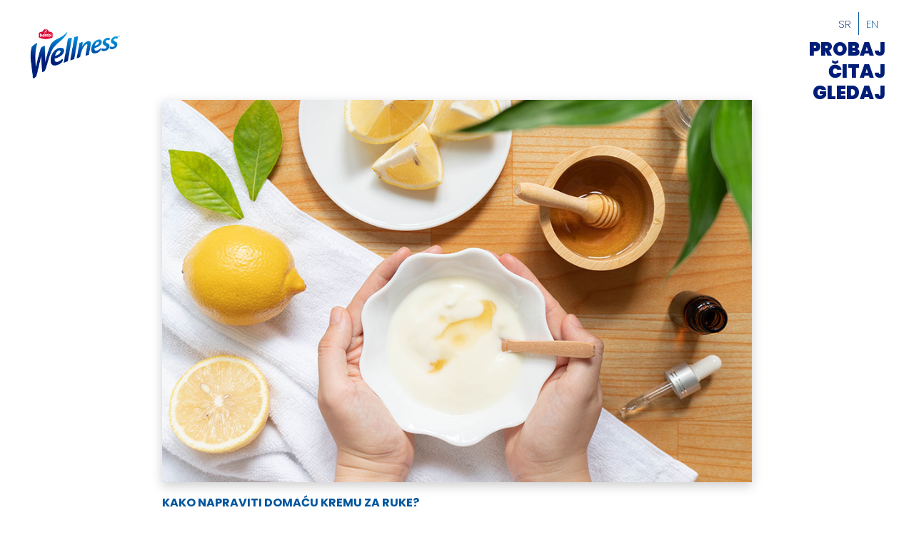

--- FILE ---
content_type: text/html;charset=UTF-8
request_url: https://bambiwellness.rs/citaj/kako-napraviti-domacu-kremu-za-ruke
body_size: 7154
content:
<!DOCTYPE html>
<html lang="sr">
<head>
    <meta charset="utf-8" />
    <title>Wellness</title>

    <meta http-equiv="X-UA-Compatible" content="IE=edge">
    <meta name="viewport" content="width=device-width, initial-scale=1">

        	<link rel="alternate" hreflang="sr" href="/citaj/kako-napraviti-domacu-kremu-za-ruke" />
	<link rel="alternate" hreflang="en" href="/en/read/kako-napraviti-domacu-kremu-za-ruke" />

    <link rel="currentlang" lang="sr" />
    <link rel="icon" type="image/png" href="/user/themes/wellness/images/favicon.png" />
    <link rel="canonical" href="https://bambiwellness.rs/citaj/kako-napraviti-domacu-kremu-za-ruke" />
    <link href="/user/themes/wellness/css/style.css" type="text/css" rel="stylesheet" />
    <link href="/user/plugins/markdown-notices/assets/notices.css" type="text/css" rel="stylesheet">
<link href="/user/plugins/form/assets/form-styles.css" type="text/css" rel="stylesheet">
<link href="/user/plugins/langswitcher/css/langswitcher.css" type="text/css" rel="stylesheet">
<link href="/user/plugins/login/css/login.css" type="text/css" rel="stylesheet">

<link href="/user/themes/wellness/css/style.css?2112161322" type="text/css" rel="stylesheet"/>



</head>

<body class="">

  
<header class="header"> 
  <div class="header__brand">
    <a href="/"><img src="/user/themes/wellness/images/logo_header.png" class="header__logo img-obj" alt="Wellnes"></a>
      </div>
    <!-- ./header__brand -->
    <div class="header__menu">
            <div class="burger visible-sm">
          <div class="burger__wrap">
            <div class="burger__line"></div>
            <div class="burger__line"></div>
            <div class="burger__line"></div>
          </div>
          <!-- ./burger__wrap -->
        </div>
          <!-- ./burger -->

            <!-- ./ON MOBILE -->

      
<nav class="header__menu__navbar">
    <ul class="list--unstyled">
    <div class="language">
        <!-- ./language__selected -->
    <div class="language__list">
                                                                            
                            <div class="language__item language__item--active">
                                        <a href="/citaj/kako-napraviti-domacu-kremu-za-ruke" class="external active">sr</a>
                </div>
            
                            <div class="language__item__divider"></div>
            
                                                                                                                            
                            <div class="language__item">
                                        <a href="/en/read/kako-napraviti-domacu-kremu-za-ruke" class="external">en</a>
                </div>
            
            
        
            </div>
    <!-- ./language__list -->
</div>
<!-- ./language -->                                        <li class="" data-namespace="tryit">
                                <a href="/probaj">
                    PROBAJ
                </a>
            </li>
                                        <li class="active" data-namespace="read">
                                <a href="/citaj">
                    ČITAJ
                </a>
            </li>
                                        <li class="" data-namespace="watch">
                                <a href="/gledaj">
                    GLEDAJ
                </a>
            </li>
            
    </ul>
</nav>
<!-- ./header__menu__navbar -->    </div>
</header>

      <div id="content-wrapper" class="content-wrapper">
      <div class="content-container" data-namespace="read-single">
        <main id="main">
          <section class="section">
  <div class="container">
    <div class="read__single">
      <figure class="read__single__image">
        <img src="/user/pages/03.read/kako-napraviti-domacu-kremu-za-ruke/msx8kpnpjedus4g.jpg" alt="Kako napraviti domaću kremu za ruke?" class="img-obj">
      </figure>
      <!-- end image -->

                                  
      <!-- end social -->
      <article class="headline">
        <header><h2 class="headline__title headline__title--small">Kako napraviti domaću kremu za ruke?</h2></header>
                    <div class="headline__content">
            <p><p>Kako se sve vi&scaron;e teži ka prirodnim proizvodima, bez ve&scaron;tačkih preparata i određenih hemijskih jedinjenja, sada je pravo vreme da i vi napravite domaću kremu za ruke, kako bi bile lepe i negovane tokom cele godine, a ne samo u zimskom periodu.</p>
<p>Sigurno ste primetili da tokom zime ili u dodiru sa određenim hemikalijama, va&scaron;a&nbsp; koža postaje suvlja i osetljivija. Zato vam u nastavku teksta otkrivamo recept za kremu za ruke od prirodnih sastojaka koji će va&scaron;oj koži dati mekoću i elelastičnost.</p>
<p>Potrebni sastojci:</p>
<ul>
<li>80g kokosovog ulja</li>
<li>45g &scaron;i putera</li>
<li>25g maslinovog ulja</li>
<li>5g pčelinjeg voska</li>
<li>Par kapi eteričnog ulja</li>
</ul>
<p>&nbsp;</p>
<p>Priprema:</p>
<p>Potrebno je da prvo rastopite ulja, &scaron;i puter i pčelinji vosak na laganoj vatri ili pari. Kada se sve sjedini, sklonite sa vatre i u smesu dodajte nekoliko kapi eteričnog ulja po va&scaron;em izboru. Dobro prome&scaron;ajte, kako bi se sve lepo sjedinilo. Preko noći je potrebno da ostavite da smesa odstoji, a sutradan umutite mikserom dok ne dobije potpunu strukturu kreme. Sipajte u prethodno dobro oprane teglice ili posudice i mažite ovu kremu &scaron;to će&scaron;će.</p>
<p>Namažite kremu i uživajte u omiljenom ukusu No Sugar Wellness bara. Javite nam kako vam se krema dopada, a i u kom ukusu uživate.</p></p>
        </div>
        </article>
<!-- ./headline -->
      <div class="read__single__arrow--container">
        <a href="/citaj" class="arrow read__single__arrow"><span class="long-arrow-right"></span></a>
      </div>

          </div>
    <!-- read__single --> 
  </div>
  <!-- end container --> 
</section>

        </main>
      <div>
    </div>
  
  
<footer class="footer">
	<ul class="footer__top list--unstyled">
		<li>
			<a href="/politika-privatnosti" target="blank">Politika privatnosti</a>
		</li>
		<li>
			<a href="http://www.communis.rs/" target="blank">Created by Communis</a>
		</li>
	</ul>
	<ul class="social list--unstyled">
		<li>
			<a href="https://www.facebook.com/BambiWellness" target="_blank"><img src="https://bambiwellness.rs/user/themes/wellness/images/facebook.png" alt="Wellness Facebook"></a>
		</li>
		<li>
			<a href="https://www.youtube.com/channel/UCYkZkbNaKpLRISdtQcHF-rQ" target="_blank"><img src="https://bambiwellness.rs/user/themes/wellness/images/youtube.png" alt="Wellness YouTube"></a>
		</li>
		<li>
			<a href="https://www.instagram.com/wellness_zvanicna/" target="_blank"><img src="https://bambiwellness.rs/user/themes/wellness/images/instagram.png" alt="Wellness Instagram"></a>
		</li>
	</ul>
		<div class="footer__bot">
		<img class="" src="https://bambiwellness.rs/user/themes/wellness/images/FooterBambiLogo.png" alt="Bambi Wellnes">
		<p class="copy">
			<span>&copy;</span>
			<span id="date"></span>
			| All rights reserved</p>
	</div>
</footer>
  
  
<script src="/user/themes/wellness/js/script.js?2112061451"></script>

</body>
</html>


--- FILE ---
content_type: text/css
request_url: https://bambiwellness.rs/user/themes/wellness/css/style.css
body_size: 10325
content:
@import url("https://fonts.googleapis.com/css2?family=Poppins:wght@200;400;700;900&display=swap");body.lb-disable-scrolling{overflow:hidden}.lightboxOverlay{position:absolute;top:0;left:0;z-index:9999;background-color:black;filter:progid:DXImageTransform.Microsoft.Alpha(Opacity=80);opacity:0.8;display:none}.lightbox{position:absolute;left:0;width:100%;z-index:10000;text-align:center;line-height:0;font-weight:normal;outline:none}.lightbox .lb-image{display:block;height:auto;max-width:inherit;max-height:none;border-radius:3px;border:4px solid white}.lightbox a img{border:none}.lb-outerContainer{position:relative;*zoom:1;width:250px;height:250px;margin:0 auto;border-radius:4px;background-color:white}.lb-outerContainer:after{content:"";display:table;clear:both}.lb-loader{position:absolute;top:43%;left:0;height:25%;width:100%;text-align:center;line-height:0}.lb-cancel{display:block;width:32px;height:32px;margin:0 auto;background:url(../images/loading.gif) no-repeat}.lb-nav{position:absolute;top:0;left:0;height:100%;width:100%;z-index:10}.lb-container>.nav{left:0}.lb-nav a{outline:none;background-image:url("[data-uri]")}.lb-prev,.lb-next{height:100%;cursor:pointer;display:block}.lb-nav a.lb-prev{width:34%;left:0;float:left;background:url(../images/prev.png) left 48% no-repeat;filter:progid:DXImageTransform.Microsoft.Alpha(Opacity=0);opacity:0;-webkit-transition:opacity 0.6s;-moz-transition:opacity 0.6s;-o-transition:opacity 0.6s;transition:opacity 0.6s}.lb-nav a.lb-prev:hover{filter:progid:DXImageTransform.Microsoft.Alpha(Opacity=100);opacity:1}.lb-nav a.lb-next{width:64%;right:0;float:right;background:url(../images/next.png) right 48% no-repeat;filter:progid:DXImageTransform.Microsoft.Alpha(Opacity=0);opacity:0;-webkit-transition:opacity 0.6s;-moz-transition:opacity 0.6s;-o-transition:opacity 0.6s;transition:opacity 0.6s}.lb-nav a.lb-next:hover{filter:progid:DXImageTransform.Microsoft.Alpha(Opacity=100);opacity:1}.lb-dataContainer{margin:0 auto;padding-top:5px;*zoom:1;width:100%;border-bottom-left-radius:4px;border-bottom-right-radius:4px}.lb-dataContainer:after{content:"";display:table;clear:both}.lb-data{padding:0 4px;color:#ccc}.lb-data .lb-details{width:85%;float:left;text-align:left;line-height:1.1em}.lb-data .lb-caption{font-size:13px;font-weight:bold;line-height:1em}.lb-data .lb-caption a{color:#4ae}.lb-data .lb-number{display:block;clear:left;padding-bottom:1em;font-size:12px;color:#999999}.lb-data .lb-close{display:block;float:right;width:30px;height:30px;background:url(../images/close.png) top right no-repeat;text-align:right;outline:none;filter:progid:DXImageTransform.Microsoft.Alpha(Opacity=70);opacity:0.7;-webkit-transition:opacity 0.2s;-moz-transition:opacity 0.2s;-o-transition:opacity 0.2s;transition:opacity 0.2s}.lb-data .lb-close:hover{cursor:pointer;filter:progid:DXImageTransform.Microsoft.Alpha(Opacity=100);opacity:1}.slick-slider{position:relative;display:block;box-sizing:border-box;-webkit-touch-callout:none;-webkit-user-select:none;-khtml-user-select:none;-moz-user-select:none;-ms-user-select:none;user-select:none;-ms-touch-action:pan-y;touch-action:pan-y;-webkit-tap-highlight-color:transparent}.slick-list{position:relative;overflow:hidden;display:block;margin:0;padding:0}.slick-list:focus{outline:none}.slick-list.dragging{cursor:pointer;cursor:hand}.slick-slider .slick-track,.slick-slider .slick-list{-webkit-transform:translate3d(0, 0, 0);-moz-transform:translate3d(0, 0, 0);-ms-transform:translate3d(0, 0, 0);-o-transform:translate3d(0, 0, 0);transform:translate3d(0, 0, 0)}.slick-track{position:relative;left:0;top:0;display:block;margin-left:auto;margin-right:auto}.slick-track:before,.slick-track:after{content:"";display:table}.slick-track:after{clear:both}.slick-loading .slick-track{visibility:hidden}.slick-slide{float:left;height:100%;min-height:1px;display:none}[dir="rtl"] .slick-slide{float:right}.slick-slide img{display:block}.slick-slide.slick-loading img{display:none}.slick-slide.dragging img{pointer-events:none}.slick-initialized .slick-slide{display:block}.slick-loading .slick-slide{visibility:hidden}.slick-vertical .slick-slide{display:block;height:auto;border:1px solid transparent}.slick-arrow.slick-hidden{display:none}:root{--transition: all .66s cubic-bezier(0.190, 1.000, 0.220, 1.000);--spacing-xs: 8px;--spacing-s: 16px;--spacing-m: 24px;--spacing-l: 32px;--spacing-xl: 48px;--spacing-xxl: 64px;--c-pink: #de929d;--c-white: #ffffff;--c-blue: #001D78;--c-headline: #00569e;--c-title: #00b1eb;--c-text: #1DC0F0;--bg-pink: linear-gradient(90deg, rgba(232,158,170,1) 30%, rgba(154,92,99,1) 100%);--c-blue1: #001D78;--c-blue2: #00569e;--c-blue3: #00b1eb;--c-blue4: #1DC0F0;--radius: 8px;--hero-height: 100vh;--header-height: clamp(140px, 10vw, 200px);--footer-height: 220px;--light-shadow: 0 5px 15px rgba(0, 0, 0, 0.1);--dark-shadow: 0 5px 15px rgba(0, 0, 0, 0.2);--text-shadow-dark: 0 3px 3px #00000034;--text-shadow-light: 0 7px 7px #fefefe1c;--max-width: 64.5833333333vw;--fixed-width: 800px;--section-p-b: 5.729vw}.small-font{font-size:68% !important}.full-width{width:100%}.visible-xs,.visible-sm{display:none !important}.uppercase{text-transform:uppercase}.text-center{text-align:center;text-align-last:center !important}.text-left{text-align:left;text-align-last:left}.bold{font-weight:bold}.pt-0{padding-top:0 !important}.pb-0{padding-bottom:0 !important}.img,.card__front img{display:flex;width:100%;height:auto}.img-obj{height:100%;width:100%;object-fit:cover}.list--unstyled{list-style-type:none}.list--inline{display:flex;align-items:center}@media all and (max-width: 768px){.hidden-sm{display:none !important}.visible-sm{display:block !important}}@media all and (max-width: 560px){.hidden-xs{display:none !important}.visible-xs{display:block !important}}/*! normalize.css v3.0.2 | MIT License | git.io/normalize */*{margin:0;padding:0}html{font-family:sans-serif;-ms-text-size-adjust:100%;-webkit-text-size-adjust:100%}body{margin:0}article,aside,details,figcaption,figure,footer,header,hgroup,main,menu,nav,section,summary{display:block}audio,canvas,progress,video{display:inline-block;vertical-align:baseline}audio:not([controls]){display:none;height:0}[hidden],template{display:none}a{background-color:transparent;text-decoration:none;color:inherit}a:active,a:hover{outline:0}abbr[title]{border-bottom:1px dotted}b,strong{font-weight:bold}dfn{font-style:italic}h1{font-size:2em;margin:0.67em 0}mark{background:#ff0;color:#000}small{font-size:80%}sub,sup{font-size:75%;line-height:0;position:relative;vertical-align:baseline}sup{top:-0.5em}sub{bottom:-0.25em}img{border:0}svg:not(:root){overflow:hidden}figure{margin:1em 40px}hr{-moz-box-sizing:content-box;box-sizing:content-box;height:0}pre{overflow:auto}code,kbd,pre,samp{font-family:monospace, monospace;font-size:1em}button,input,optgroup,select,textarea{color:inherit;font:inherit;margin:0}button{overflow:visible}button,select{text-transform:none}button,html input[type="button"],input[type="reset"],input[type="submit"]{-webkit-appearance:button;cursor:pointer}button[disabled],html input[disabled]{cursor:default}button::-moz-focus-inner,input::-moz-focus-inner{border:0;padding:0}input{line-height:normal}input[type="checkbox"],input[type="radio"]{box-sizing:border-box;padding:0}input[type="number"]::-webkit-inner-spin-button,input[type="number"]::-webkit-outer-spin-button{height:auto}input[type="search"]{-webkit-appearance:textfield;-moz-box-sizing:content-box;-webkit-box-sizing:content-box;box-sizing:content-box}input[type="search"]::-webkit-search-cancel-button,input[type="search"]::-webkit-search-decoration{-webkit-appearance:none}fieldset{border:1px solid #c0c0c0;margin:0 2px;padding:0.35em 0.625em 0.75em}legend{border:0;padding:0}textarea{overflow:auto}optgroup{font-weight:bold}table{border-collapse:collapse;border-spacing:0}td,th{padding:0}*{margin:0;padding:0;outline:0;font-variant-ligatures:none;-webkit-font-variant-ligatures:none;-webkit-tap-highlight-color:transparent;box-sizing:border-box}body{min-height:100vh;min-height:calc(var(--vh, 1vh) * 100);font-family:"Poppins",sans-serif;font-size:15px;font-weight:200;color:#1DC0F0;display:flex;flex-direction:column;margin:0 !important}html,body{width:100%;overflow-x:hidden;scroll-behavior:smooth}main{width:100%;min-height:calc(100vh - var(--header-height));flex:1;position:relative;overflow:hidden}.container{width:90%;margin:0 auto}@media all and (min-width: 769px){.container{width:var(--max-width)}}a{cursor:pointer;text-decoration:none}figure{margin:0}.tinymce h1,.tinymce h2,.tinymce h3,.tinymce h4,.tinymce h5,.tinymce h6{color:var(--c-headline);text-shadow:var(--text-shadow)}.tinymce__content ul,.tinymce__content ol{padding-left:10px}.header{position:fixed;top:0;left:0;width:100%;height:var(--header-height);z-index:10000;display:flex;align-items:center;justify-content:space-between;background-color:transparent;padding:40px 40px 20px 40px}@media all and (max-width: 768px){.header{padding:0 20px;height:25vw}}.header__brand{width:clamp(100px, 10vw, 200px)}.header__menu{color:var(--c-blue);display:flex;align-items:center;justify-content:space-between;flex-direction:column}.header__menu__navbar ul{display:flex;flex-direction:column;align-items:flex-end}.header__menu__navbar ul li{position:relative;font-size:clamp(20px, 2vw, 30px);font-weight:900;line-height:1;transition:var(--transition);height:auto;overflow:visible;display:flex;align-items:center;justify-content:flex-end}.header__menu__navbar ul li:not(:last-of-type){padding-bottom:.2em}.header__menu__navbar ul li:hover{color:var(--c-blue2)}.header__menu__navbar ul li.active a{color:var(--c-blue2)}@media all and (min-width: 769px){.header__menu__navbar ul li.active a:before{content:'\2192';margin-right:3px}}@media all and (max-width: 768px){.header__menu__navbar ul li.active a{color:var(--c-blue3)}}.header__menu__navbar ul li.active .arrow{visibility:visible}.header__menu__navbar ul li .arrow{border:none;width:clamp(20px, 2vw, 30px);height:clamp(20px, 2vw, 30px);transform:scale(0.6);margin-right:6px;visibility:hidden}.header__menu__navbar ul li .arrow .long-arrow-right{border-top:4px solid var(--c-blue);border-left:4px solid var(--c-blue)}.header__menu__navbar ul li .arrow .long-arrow-right:after{width:4px;top:1px;background-color:var(--c-blue);position:absolute}@media all and (max-width: 768px){.header__menu__navbar ul{display:none}}.header__menu__navbar--open{position:fixed;top:0;left:0;width:100vw;height:100vh;background-color:#003f86}.header__menu__navbar--open ul{height:100%;display:flex;justify-content:center;align-items:center;flex-direction:column;font-size:30px;font-weight:bold}.header__menu__navbar--open ul li{height:fit-content;margin-bottom:1em}.header__menu__navbar--open ul li a{color:var(--c-white);text-transform:uppercase}.footer{width:100%;min-height:var(--footer-height);padding:var(--spacing-m);display:flex;align-items:center;justify-content:space-between;flex-direction:column;background-color:var(--c-blue);color:#fff;z-index:10000}.footer>*{display:flex;align-items:center;justify-content:center}.footer__top{width:100%}.footer__top li:not(:last-child){margin-right:var(--spacing-xxl)}@media all and (max-width: 768px){.footer__top li:not(:last-child){margin-right:0}}.footer__top li a{transition:var(--transition)}.footer__top li a:hover{color:var(--c-text)}@media all and (max-width: 768px){.footer__top li:not(:last-child){margin-right:0;margin-bottom:var(--spacing-xs)}}@media all and (max-width: 768px){.footer__top li{margin-bottom:var(--spacing-s)}}@media all and (max-width: 768px){.footer__top{flex-direction:column}}.footer .social li:not(:last-child){margin-right:var(--spacing-s)}.footer .social li a{display:flex;align-items:center;justify-content:center;transition:var(--transition)}.footer .social li a:hover{transform:scale(1.2)}@media all and (max-width: 768px){.footer .social{margin-bottom:var(--spacing-s)}}.footer__bot{width:100%}.footer__bot p{margin-left:var(--spacing-xs);user-select:none}@media all and (max-width: 768px){.footer{font-size:90%}}.footer--fixed{position:fixed;bottom:0}.burger{width:30px;height:30px;background:transparent;border-radius:12px;display:flex;align-items:center;justify-content:center;z-index:999}.burger__wrap{display:block;cursor:pointer}.burger__line{position:relative;width:30px;height:2px;margin-bottom:4px;display:block;border-radius:5px;background-color:var(--c-blue1);transition:all 0.25s cubic-bezier(0.57, 0.28, 0.25, 0.69)}.burger__line:last-of-type{margin-bottom:0}.burger--toggle .burger__line{background-color:white}.burger--toggle .burger__line:first-of-type{transform:rotate(45deg) translateY(4px) translateX(4px)}.burger--toggle .burger__line:nth-of-type(2){opacity:0.0;transform:scale(0)}.burger--toggle .burger__line:last-of-type{transform:rotate(-45deg) translateY(-4px) translateX(5px)}.language{cursor:pointer;position:relative;padding-bottom:var(--spacing-xs);text-transform:uppercase}.language__list{display:flex}.language__item{height:32px;display:flex;align-items:center;color:var(--c-blue2)}.language__item--active{color:var(--c-blue1)}@media all and (max-width: 768px){.language__item--active{color:white}}.language__item:hover{color:var(--c-blue1)}.language__item a{width:100% !important;display:block;padding:0 10px}.language__item__divider{width:1px;height:auto;background-color:var(--c-blue2)}.language__selected{height:100%;display:flex;align-items:center}.language__selected span{display:block;padding:0 16px}.language__flag{height:12px;width:18px;background-size:cover !important;background-position:center !important;margin-right:8px;border-radius:4px}.language__flag.eng{background:url("[data-uri]")}.language__flag.srb{background:url("[data-uri]")}.language--mobile{display:none}@media all and (max-width: 768px){.language--mobile{display:block;z-index:10;margin-bottom:1em}.language--mobile .language__selected span{color:white !important;font-size:initial;font-weight:normal}}@media all and (max-width: 768px){.language{position:absolute;top:25vw}}.headline{width:100%;padding:var(--spacing-s) 0;display:flex;flex-direction:column}.headline__title{text-transform:uppercase;padding-bottom:var(--spacing-s);font-size:clamp(1.4rem, 1.875vw, 36px);text-shadow:var(--text-shadow-dark)}@media all and (max-width: 768px){.headline__title{font-size:1.6rem;line-height:1}}.headline__title--small{font-size:clamp(1rem, 1.25vw, 24px)}.headline__title--large{font-size:clamp(2.6rem, 5.2vw, 100px);line-height:1.2}.headline__content{font-size:clamp(14px, 1.1vw, 17px);line-height:1.6;padding-bottom:calc(var(--spacing-s) * 2);color:var(--c-blue) !important;text-align-last:left;text-shadow:var(--text-shadow-light)}@media all and (max-width: 768px){.headline__content{padding-bottom:3.8vw}}@media all and (max-width: 560px){.headline__content{padding-bottom:24px}}.headline__content--central{width:100%;text-align:center;text-align-last:initial}.headline__content--central span{font-weight:normal}.headline--central{width:100%;text-align:center}.headline--central span{justify-content:center;text-align:center;font-weight:normal}.headline--central span:before{display:none !important}.section{min-height:100vh}.parallax-bg{position:absolute;width:100vw;pointer-events:none}.parallax-bg img{width:100%;height:auto}[data-namespace="home"] .parallax-bg{z-index:9}.table{width:100%;background-color:var(--c-white);display:flex;flex-direction:column;align-items:stretch;justify-content:space-between;font-size:calc(14px + 1 * ((100vw - 768px) / 1152))}@media screen and (max-width: 768px){.table{font-size:14px}}@media screen and (min-width: 1920){.table{font-size:15px}}.table .th span{text-transform:uppercase;color:#00b1eb}.table .tr{width:100%;display:flex;align-items:stretch;border-radius:inherit}.table .tr:nth-child(2n){background:#c8c5c50d}@media all and (max-width: 768px){.table .tr{flex-direction:column;background-color:var(--c-white) !important}}.table .td{display:flex;align-items:center;justify-content:space-between;padding:var(--spacing-xs);flex-shrink:0;width:23.333%;color:#00569e}.table .td:first-child{width:30%;flex-grow:0}@media all and (max-width: 768px){.table .td:first-child{color:inherit}}@media all and (max-width: 768px){.table .td{width:100% !important}}.social{display:flex;align-items:center;justify-content:space-between}.social li:not(:last-child){margin-right:var(--spacing-s)}.social li a{display:flex;align-items:center;justify-content:center;transition:var(--transition)}.social li a:hover{transform:scale(1.2)}.icon-plus{display:flex;align-items:center;justify-content:center;background:transparent;border:2px solid var(--c-white);border-radius:50%;width:5.7rem;height:5.7rem;position:relative;transition:var(--transition)}.icon-plus:before,.icon-plus:after{content:'';position:absolute;top:50%;left:50%;transform:translate(-50%, -50%);background-color:var(--c-white);opacity:1;transition:var(--transition)}.icon-plus:before{width:68%;height:2px}.icon-plus:after{width:2px;height:68%}.icon-plus .slide-right{color:var(--c-white);display:none}.icon-plus:hover{border-right-color:transparent;font-weight:bold}.icon-plus:hover .slide-right{animation:slide-right 0.3s cubic-bezier(0.55, 0.055, 0.675, 0.19) 0.3s both;display:flex}.icon-plus:hover:before,.icon-plus:hover:after{opacity:0}.icon-plus:hover{border-color:transparent}@keyframes slide-right{0%{transform:translateX(-10%);opacity:0}100%{transform:translateX(50%);opacity:1}}.arrow{display:flex;align-items:center;justify-content:center;border:2px solid var(--c-white);border-radius:50%;width:96px;height:96px;transform:rotate(180deg)}.arrow .long-arrow-right,.arrow .long-arrow-left{display:block;margin:30px auto;width:25px;height:25px;border-top:2px solid var(--c-white);border-left:2px solid var(--c-white)}.arrow .arrow-right,.arrow .long-arrow-right{transform:rotate(135deg)}.arrow .arrow-left,.arrow .long-arrow-left{transform:rotate(-45deg)}.arrow .long-arrow-right::after,.arrow .long-arrow-left::after{content:"";display:block;width:2px;height:45px;background-color:var(--c-white);transform:rotate(-45deg) translate(15px, 4px);left:0;top:0}.down{position:absolute;top:40%;left:50%;z-index:1;display:inline-flex;align-items:center;padding:5px;text-decoration:none;transform:rotate(-90deg) translate3d(-300px, 0, 0) translateX(-50%)}.down__arrow{display:inline-flex}.down__arrow span{position:relative;width:14px;height:2px;border-radius:2px;overflow:hidden;background:var(--c-white);z-index:2}.down__arrow span:nth-child(1){transform-origin:left bottom;transform:rotate(45deg) translate3d(8px, -10px, 0)}.down__arrow span:nth-child(2){transform-origin:left bottom;transform:rotate(-45deg)}.down__arrow span:after{content:'';display:block;position:absolute;left:0;width:0;height:2px;background:var(--c-blue4);animation:animation-arrow 1.5s infinite}.down__line{position:relative;margin-left:-14px;margin-right:30px;width:4vw;height:2px;background:var(--c-white);overflow:hidden;z-index:1}.down__line:after{content:'';display:block;position:absolute;left:4vw;width:4vw;height:2px;background:var(--c-blue4);animation:animation-line 1.5s infinite}@keyframes animation-line{0%{left:4vw}90%{left:0}}@keyframes animation-arrow{0%{width:0}100%{width:100%}}.tryit{display:flex;justify-content:flex-start;position:absolute;align-items:flex-start;height:100%;width:100%}@media all and (max-width: 768px){.tryit{height:calc(100vh - 25vw);position:relative;margin-top:25vw}}.tryit__bg-color{position:absolute;top:0;left:0;width:50vw;height:100%;overflow:hidden}@media all and (max-width: 768px){.tryit__bg-color{width:100%}}.tryit__bg-color--inner{background:#a3e0f8;background:radial-gradient(circle, #a3e0f8 15%, #4bc1f0 100%);width:200%;height:100%}@media all and (max-width: 768px){.tryit__bg-color--inner{background:linear-gradient(0deg, #a3e0f8 25%, var(--c-blue3) 75%);height:calc(100vh - 25vw);margin-top:25vw}}.tryit__categories{position:absolute;left:25vw;top:50%;transform:translateY(-50%)}@media all and (max-width: 768px){.tryit__categories{transform:none;display:flex;left:0;justify-content:center;width:100%;z-index:999;top:0;bottom:initial;background-color:transparent;align-items:flex-start}}.tryit__categories__item{border:2px solid white;border-radius:clamp(20px, 1.38vw, 40px);width:fit-content;padding:0.36vw 1.25vw;margin-bottom:0.8vw;list-style:none;color:white;text-transform:uppercase;cursor:pointer;user-select:none;display:flex;flex-direction:column}.tryit__categories__item .cat{font-size:clamp(15px, 1.24vw, 22px);font-weight:bold}@media all and (max-width: 768px){.tryit__categories__item .cat{font-weight:300}}.tryit__categories__item .subcat{pointer-events:all;font-size:clamp(12px, 0.67vw, 13px);font-weight:bold;color:white}@media all and (max-width: 768px){.tryit__categories__item .subcat{color:white;font-weight:300}}@media all and (min-width: 769px){.tryit__categories__item .subcat.active:before{content:'\2192';margin-right:3px}}@media all and (max-width: 768px){.tryit__categories__item .subcat.active{font-weight:bold}}@media all and (max-width: 768px){.tryit__categories__item{border:none;padding:1em;font-size:clamp(14px, 0.9vw, 17px);margin-bottom:0;font-weight:300}}.tryit__categories__item.active .subcat{color:var(--c-blue4)}@media all and (max-width: 768px){.tryit__categories__item.active .subcat{color:white}}@media all and (min-width: 769px){.tryit__categories__item.active{background-color:var(--c-blue);border-color:var(--c-blue)}}@media all and (max-width: 768px){.tryit__categories__item.active .cat{font-weight:bold !important}}.tryit__categories__item--line{display:none}@media all and (max-width: 768px){.tryit__categories__item--line{display:flex;align-items:center;justify-content:center;width:2vw;height:2px;margin:1em;margin-top:1.5em;background-color:var(--c-white)}}.tryit__products{position:absolute;width:51vw;right:0;height:100%;display:flex;align-items:center;justify-content:flex-start}@media all and (max-width: 768px){.tryit__products{width:100%;position:relative}}.tryit__products__list{width:70%;display:flex;align-items:flex-start;justify-content:flex-start;flex-wrap:wrap;position:absolute;visibility:hidden;opacity:0}@media all and (max-width: 768px){.tryit__products__list{width:100%;max-height:100%;overflow:scroll;padding-top:var(--header-height);padding-bottom:calc(3em + 6vw);top:0}}.tryit__products__list__item{width:30%;margin-right:3%;margin-bottom:-2vw;display:flex;align-items:center;justify-content:center;position:relative}.tryit__products__list__item:nth-child(-n+2){flex-grow:1}@media all and (max-width: 768px){.tryit__products__list__item{width:40%;margin-right:5%;margin-left:5%}}.tryit__products__list__item img{width:100%;height:auto}.tryit__products__list__item--inner{position:absolute;display:flex;flex-direction:column;align-items:center;justify-content:center;width:100%;text-align:center;color:var(--c-blue);visibility:hidden;opacity:0}.tryit__products__list__item--inner .category{font-size:clamp(12px, 0.88vw, 17px);line-height:clamp(14px, 0.989vw, 19px)}.tryit__products__list__item--inner .name{font-size:clamp(16px, 1.25vw, 24px);line-height:clamp(18px, 1.35vw, 26px);font-weight:bold;text-transform:uppercase}@media all and (max-width: 768px){[data-namespace="tryit"] footer{display:none}}.tryit-category{position:relative;display:flex;align-items:center;height:100vh;width:100vw;flex-shrink:0}@media (min-width: 769px){.tryit-category .container{width:75vw}}.tryit-category .product{position:relative;padding-top:var(--header-height);padding-bottom:13.5vw;display:flex;flex-wrap:wrap;justify-content:space-between;align-items:center;min-height:50vh}.tryit-category .product::after{flex:auto;margin:0 auto;content:""}.tryit-category .product>*{width:calc( 50% - .5rem);margin-left:.5rem;margin-right:.5rem}.tryit-category .product>*:nth-child(1){margin-left:0}.tryit-category .product>*:nth-child(2n){margin-right:0}.tryit-category .product>*:nth-child(2n+1){margin-left:0}.tryit-category .product .headline{z-index:1;opacity:0;visibility:hidden}.tryit-category .product .headline .icon-plus{margin-top:auto}@media all and (max-width: 768px){.tryit-category .product .headline .icon-plus{width:3.25rem;height:3.25rem}}.tryit-category .product .headline__title{color:var(--c-white);font-size:clamp(1.6rem, 4.2vw, 100px)}.tryit-category .product .headline__content{color:var(--c-blue2);width:60%;font-size:.8rem}@media all and (max-width: 768px){.tryit-category .product .headline__content{width:90%}}@media all and (max-width: 768px){.tryit-category .product .headline{width:50%}}.tryit-category .product__image{position:absolute;left:50%;top:50%;transform:translate(-20%, -40%);width:calc(57% - .5rem);z-index:99}@media all and (max-width: 768px){.tryit-category .product__image{width:80% !important;right:-5%;bottom:0;left:initial;transform:none}.tryit-category .product__image img{object-fit:contain}}@media all and (max-width: 768px){.tryit-category .product{display:flex;flex-wrap:wrap;justify-content:space-between;padding-top:0}.tryit-category .product::after{flex:auto;margin:0 auto;content:""}.tryit-category .product>*{width:calc( 100% - 0rem);margin-left:.5rem;margin-right:.5rem}.tryit-category .product>*:nth-child(1){margin-left:0}.tryit-category .product>*:nth-child(1n){margin-right:0}.tryit-category .product>*:nth-child(1n+1){margin-left:0}}.tryit-category__single{display:flex;position:relative}.tryit-category__single>*{display:flex;position:relative}.tryit-category__single__image{width:40vw}.tryit-category__single__image .left{position:relative;flex-basis:70%}.tryit-category__single__image .right{flex-basis:30%}.tryit-category__single__image .image{position:fixed;left:15%;top:50%;transform:translateY(-50%);width:26vw;height:auto;display:flex;align-items:center;justify-content:center}.tryit-category__single__image .image .arrow{position:absolute;bottom:-20%;left:10%;width:clamp(56px, 5.6vw, 96px);height:clamp(56px, 5.6vw, 96px)}.tryit-category__single__image .image .arrow .long-arrow-right{transform:rotate(135deg)}.tryit-category__single__image .image .arrow .long-arrow-right::after{left:0;top:0}@media all and (max-width: 768px){.tryit-category__single__image .image .arrow{bottom:-35%;left:-40%}}@media all and (max-width: 768px){.tryit-category__single__image .image{right:10%;top:35%}.tryit-category__single__image .image img{width:60vw}}@media all and (max-width: 768px){.tryit-category__single__image{width:50vw}}.tryit-category__single__content{width:42.3vw;flex-direction:column}.tryit-category__single__content .headline{padding-top:calc(var(--header-height) - 20px);padding-bottom:var(--section-p-b)}.tryit-category__single__content .headline__title{color:var(--c-headline)}.tryit-category__single__content .headline__title--small{text-transform:uppercase;font-size:17px}@media all and (max-width: 768px){.tryit-category__single__content .headline__title{display:none}}.tryit-category__single__content .headline p{color:var(--c-blue1);font-size:15px;line-height:1.4;word-break:break-word}@media all and (max-width: 768px){.tryit-category__single__content{width:50vw;padding-right:20px;overflow:hidden;scroll-behavior:smooth}}[data-namespace="tryit-category"]{height:100vh;overflow:hidden}[data-namespace="tryit-category"] main#main{height:100vh;overflow:hidden}[data-namespace="tryit-category"] .bg-color{position:absolute;top:0;left:0;width:50vw;height:100%}@media all and (max-width: 768px){[data-namespace="tryit-category"] .bg-color{margin-top:25vw}}@media all and (max-width: 768px){[data-namespace="tryit-category"] .tryit-category__container{display:flex;flex-direction:row;overflow:visible !important;padding-top:25vw;height:100vh}}[data-namespace="tryit-category"] .tryit-category .tryit-category-parallax-bg{position:absolute;top:0;right:0;height:100%;width:auto;overflow:hidden}[data-namespace="tryit-category"] .tryit-category .tryit-category-parallax-bg img{height:100%;width:auto}@media all and (max-width: 768px){[data-namespace="tryit-category"] .tryit-category .tryit-category-parallax-bg{width:70%}}[data-namespace="tryit-category"] .product__category{position:absolute;top:50%;transform:translateY(-50%);left:40px;z-index:999}[data-namespace="tryit-category"] .product__category .list{display:flex;flex-direction:column;justify-content:space-between;min-height:50vh}[data-namespace="tryit-category"] .product__category .list__item{position:relative;display:flex;align-items:center;justify-content:initial;writing-mode:vertical-lr;direction:ltr;text-transform:uppercase;color:var(--c-white);transition:var(--transition);padding:1em;font-size:clamp(14px, 0.9vw, 17px);flex-direction:column-reverse;align-items:flex-start}[data-namespace="tryit-category"] .product__category .list__item__line{width:2px;height:8vh;background-color:var(--c-white);display:flex;align-items:center;justify-content:center;margin-right:0.6em}@media all and (max-width: 768px){[data-namespace="tryit-category"] .product__category .list__item__line{width:2vw;height:2px;margin-top:0.7em}}[data-namespace="tryit-category"] .product__category .list__item.label-primary{font-weight:bold}@media all and (max-width: 768px){[data-namespace="tryit-category"] .product__category .list__item{writing-mode:rl;direction:rtl;flex-direction:column}}[data-namespace="tryit-category"] .product__category .list__item .subcat{font-weight:300}[data-namespace="tryit-category"] .product__category .list__item .subcat.label-primary{font-weight:bold}@media all and (max-width: 768px){[data-namespace="tryit-category"] .product__category .list{flex-direction:row;align-items:flex-start;justify-content:space-between;min-height:fit-content}}@media all and (max-width: 768px){[data-namespace="tryit-category"] .product__category{top:25vw;left:0;width:100%;transform:none;background-color:var(--c-blue3)}}[data-namespace="tryit-category"] .product__mobile-dots{display:flex;flex-direction:row;align-items:center;justify-content:center;position:absolute;width:100%;bottom:6vh}@media all and (min-width: 769px){[data-namespace="tryit-category"] .product__mobile-dots{display:none}}[data-namespace="tryit-category"] .product__mobile-dot{width:5px;height:5px;background-color:var(--c-blue3);display:block;margin:0 1vmin;border-radius:50%;transition:transform 0.25s cubic-bezier(0.57, 0.28, 0.25, 0.69)}[data-namespace="tryit-category"] .product__mobile-dot.active{transform:scale(2)}.gallery{padding:var(--header-height) 0;display:grid;grid-template-columns:repeat(3, 1fr);grid-auto-rows:200px 150px;grid-gap:10px;grid-auto-flow:dense}.gallery__item{width:100%;height:100%;position:relative;overflow:hidden}.gallery__item .text{opacity:0;position:absolute;top:0;left:0;width:100%;height:0;padding:var(--spacing-m);pointer-events:none;z-index:4;transition:var(--transition);color:var(--c-white);font-weight:bold;display:flex;align-items:center;justify-content:initial;background-color:var(--c-blue4)}@media all and (max-width: 768px){.gallery__item .text{font-size:12px}}.gallery__item .image{width:100%;height:100%;overflow:hidden}.gallery__item .image img{object-position:50% 50%}@media all and (min-width: 769px){.gallery__item:hover .text{opacity:1;height:100%}}.gallery .h-1{grid-row:span 1}.gallery .h-2{grid-row:span 2}.gallery .h-3{grid-row:span 3}.gallery .h-4{grid-row:span 4}@media all and (max-width: 768px){.gallery{grid-template-columns:repeat(1, 1fr)}.gallery .w-1,.gallery .w-2,.gallery .w-3,.gallery .w-4{grid-column:span 1}}.grid{padding:var(--header-height) 0;opacity:0}.grid__item{width:30%;margin:1vw}@media all and (max-width: 768px){.grid__item{width:45%}}.read{display:grid;grid-template-columns:1fr 1fr;grid-gap:1em;padding:var(--header-height) 0}.read__item{position:relative;user-select:none}.read__item a{overflow:hidden;display:flex}.read__item a img{transition:var(--transition);height:auto}.read__item .content{position:absolute;bottom:10%;left:0;max-width:27ch;background-color:var(--c-blue1);color:var(--c-white);padding:var(--spacing-xs);font-weight:400;display:flex;flex-direction:column}.read__item .content__text{display:inline-flex}.read__item:hover a img{filter:blur(2px);transform:scale(1.2)}@media all and (max-width: 768px){.read__item:nth-child(odd) .content{background-color:var(--c-blue1);color:var(--c-white)}}.read__single{padding:var(--header-height) 0;display:grid}.read__single>*{display:flex}.read__single__image{margin:0;flex-direction:column;box-shadow:var(--dark-shadow)}.read__single__image img{height:auto !important}.read__single__social{padding-top:var(--spacing-xs);display:flex;align-items:center;justify-content:space-between}.read__single__social .social{margin-left:auto}.read__single .headline h1,.read__single .headline h2,.read__single .headline h3,.read__single .headline h4,.read__single .headline h5,.read__single .headline h6{color:var(--c-headline);text-shadow:var(--text-shadow)}.read__single .headline__content p{font-size:clamp(15px, 1.1vw, 17px)}.read__single .headline__content ul,.read__single .headline__content ol{padding-left:20px}.read__single__arrow{bottom:-20%;left:10%;width:clamp(56px, 5.6vw, 96px);height:clamp(56px, 5.6vw, 96px);border-color:var(--c-blue1)}.read__single__arrow--container{width:100%;display:flex;align-items:center;justify-content:center;margin-bottom:calc(var(--spacing-s) * 6)}.read__single__arrow .long-arrow-right{transform:rotate(135deg);border-color:var(--c-blue1)}.read__single__arrow .long-arrow-right::after{left:0;top:0;background-color:var(--c-blue1)}@media all and (max-width: 768px){.read{grid-template-columns:1fr;grid-gap:50px}}.home-cards{display:flex;align-items:center;justify-content:center;padding-top:4vw;padding-bottom:var(--header-height)}.home-cards .container .card-wrap{display:grid;grid-template-columns:repeat(3, 1fr);grid-gap:1.25rem}.home-cards .container .card-wrap .headline__title{text-align:center;color:var(--c-blue2);font-size:40px;padding-bottom:0;padding-top:1em}@media all and (min-width: 769px){.home-cards .container .card-wrap .headline__title{display:none}}.home-cards .container .card-wrap .card__front img{height:56vh}@media all and (max-width: 768px){.home-cards .container .card-wrap .card__front img{height:auto}}@media all and (max-width: 768px){.home-cards .container .card-wrap{grid-template-columns:1fr}}@media all and (max-width: 1200px){.home-cards .container{width:90%}}.card{position:relative;display:flex;align-items:center;justify-content:center}.card__front{position:relative;display:flex;align-items:center;justify-content:center;flex:0 0 100%;transition:all 0.9s cubic-bezier(0.5, 1.3, 0.5, 1.3);transform-style:preserve-3d}.card__front img{object-fit:cover}.card__back{opacity:0;position:absolute;top:0;left:0;width:100%;height:0;padding:calc(30px + 50 * ((100vw - 768px) / 1152));pointer-events:none;z-index:4;transition:var(--transition);color:var(--c-white);display:flex;align-items:center;justify-content:initial}@media screen and (max-width: 768px){.card__back{padding:30px}}@media screen and (min-width: 1920){.card__back{padding:80px}}.card__back .content{display:flex;align-items:flex-start;justify-content:center;flex-direction:column;transform:translateZ(50px);text-shadow:0px 0px 1px #f3f5f6;color:#f3f5f6}.card__back .content .heading{font-size:36px}.card__back .content .text{font-size:17px}@media all and (max-width: 768px){.card__back{display:none}}@media all and (min-width: 769px){.card:hover .card__back{opacity:1;height:100%}}.related-pages{justify-content:center}.related-pages__item{display:flex;align-items:stretch;justify-content:flex-start;width:32%}.related-pages__item:nth-child(even){margin:0 1.99%}.related-pages__item>a{position:relative;width:100%;height:0;padding-bottom:100%}.related-pages__item--text{position:absolute;top:70%;background-color:var(--c-blue1);color:var(--c-white);font-size:clamp(11px, 0.9vw, 13px);max-width:90%;padding:.35vw 1.5vw;font-weight:bold}.related-pages__item .img-obj{position:absolute}.related-pages__title{text-align:center;width:100%;display:block;margin-bottom:4vw;color:var(--c-blue1);text-transform:uppercase}.text-page{padding-top:var(--header-height);padding-bottom:4vw;color:var(--c-blue)}.text-page h2,.text-page h3,.text-page p,.text-page ul{margin-bottom:clamp(15px, 1.1vw, 17px)}.text-page h3{padding-top:clamp(15px, 1.1vw, 17px)}.text-page ul{margin-left:clamp(21px, 2.08vw, 30px)}.hero{width:100%;position:relative;display:flex;justify-content:center}.hero__image{display:flex}@media all and (max-width: 768px){.hero__image{width:100%;height:100%}}.hero .arrow-down{position:absolute;bottom:0;transform-origin:center;display:flex;align-items:center;justify-content:center;animation:pulsate-bck 1s ease-in-out infinite both}@media all and (max-width: 1200px){.hero .arrow-down img{width:70%}}@media all and (max-width: 768px){.hero .arrow-down img{display:none}}@media all and (max-width: 768px){.hero{height:80vw}}@keyframes pulsate-bck{0%{transform:scale(1)}50%{transform:scale(0.96)}100%{transform:scale(1)}}

/*# sourceMappingURL=style.css.map */


--- FILE ---
content_type: text/css
request_url: https://bambiwellness.rs/user/themes/wellness/css/style.css?2112161322
body_size: 10325
content:
@import url("https://fonts.googleapis.com/css2?family=Poppins:wght@200;400;700;900&display=swap");body.lb-disable-scrolling{overflow:hidden}.lightboxOverlay{position:absolute;top:0;left:0;z-index:9999;background-color:black;filter:progid:DXImageTransform.Microsoft.Alpha(Opacity=80);opacity:0.8;display:none}.lightbox{position:absolute;left:0;width:100%;z-index:10000;text-align:center;line-height:0;font-weight:normal;outline:none}.lightbox .lb-image{display:block;height:auto;max-width:inherit;max-height:none;border-radius:3px;border:4px solid white}.lightbox a img{border:none}.lb-outerContainer{position:relative;*zoom:1;width:250px;height:250px;margin:0 auto;border-radius:4px;background-color:white}.lb-outerContainer:after{content:"";display:table;clear:both}.lb-loader{position:absolute;top:43%;left:0;height:25%;width:100%;text-align:center;line-height:0}.lb-cancel{display:block;width:32px;height:32px;margin:0 auto;background:url(../images/loading.gif) no-repeat}.lb-nav{position:absolute;top:0;left:0;height:100%;width:100%;z-index:10}.lb-container>.nav{left:0}.lb-nav a{outline:none;background-image:url("[data-uri]")}.lb-prev,.lb-next{height:100%;cursor:pointer;display:block}.lb-nav a.lb-prev{width:34%;left:0;float:left;background:url(../images/prev.png) left 48% no-repeat;filter:progid:DXImageTransform.Microsoft.Alpha(Opacity=0);opacity:0;-webkit-transition:opacity 0.6s;-moz-transition:opacity 0.6s;-o-transition:opacity 0.6s;transition:opacity 0.6s}.lb-nav a.lb-prev:hover{filter:progid:DXImageTransform.Microsoft.Alpha(Opacity=100);opacity:1}.lb-nav a.lb-next{width:64%;right:0;float:right;background:url(../images/next.png) right 48% no-repeat;filter:progid:DXImageTransform.Microsoft.Alpha(Opacity=0);opacity:0;-webkit-transition:opacity 0.6s;-moz-transition:opacity 0.6s;-o-transition:opacity 0.6s;transition:opacity 0.6s}.lb-nav a.lb-next:hover{filter:progid:DXImageTransform.Microsoft.Alpha(Opacity=100);opacity:1}.lb-dataContainer{margin:0 auto;padding-top:5px;*zoom:1;width:100%;border-bottom-left-radius:4px;border-bottom-right-radius:4px}.lb-dataContainer:after{content:"";display:table;clear:both}.lb-data{padding:0 4px;color:#ccc}.lb-data .lb-details{width:85%;float:left;text-align:left;line-height:1.1em}.lb-data .lb-caption{font-size:13px;font-weight:bold;line-height:1em}.lb-data .lb-caption a{color:#4ae}.lb-data .lb-number{display:block;clear:left;padding-bottom:1em;font-size:12px;color:#999999}.lb-data .lb-close{display:block;float:right;width:30px;height:30px;background:url(../images/close.png) top right no-repeat;text-align:right;outline:none;filter:progid:DXImageTransform.Microsoft.Alpha(Opacity=70);opacity:0.7;-webkit-transition:opacity 0.2s;-moz-transition:opacity 0.2s;-o-transition:opacity 0.2s;transition:opacity 0.2s}.lb-data .lb-close:hover{cursor:pointer;filter:progid:DXImageTransform.Microsoft.Alpha(Opacity=100);opacity:1}.slick-slider{position:relative;display:block;box-sizing:border-box;-webkit-touch-callout:none;-webkit-user-select:none;-khtml-user-select:none;-moz-user-select:none;-ms-user-select:none;user-select:none;-ms-touch-action:pan-y;touch-action:pan-y;-webkit-tap-highlight-color:transparent}.slick-list{position:relative;overflow:hidden;display:block;margin:0;padding:0}.slick-list:focus{outline:none}.slick-list.dragging{cursor:pointer;cursor:hand}.slick-slider .slick-track,.slick-slider .slick-list{-webkit-transform:translate3d(0, 0, 0);-moz-transform:translate3d(0, 0, 0);-ms-transform:translate3d(0, 0, 0);-o-transform:translate3d(0, 0, 0);transform:translate3d(0, 0, 0)}.slick-track{position:relative;left:0;top:0;display:block;margin-left:auto;margin-right:auto}.slick-track:before,.slick-track:after{content:"";display:table}.slick-track:after{clear:both}.slick-loading .slick-track{visibility:hidden}.slick-slide{float:left;height:100%;min-height:1px;display:none}[dir="rtl"] .slick-slide{float:right}.slick-slide img{display:block}.slick-slide.slick-loading img{display:none}.slick-slide.dragging img{pointer-events:none}.slick-initialized .slick-slide{display:block}.slick-loading .slick-slide{visibility:hidden}.slick-vertical .slick-slide{display:block;height:auto;border:1px solid transparent}.slick-arrow.slick-hidden{display:none}:root{--transition: all .66s cubic-bezier(0.190, 1.000, 0.220, 1.000);--spacing-xs: 8px;--spacing-s: 16px;--spacing-m: 24px;--spacing-l: 32px;--spacing-xl: 48px;--spacing-xxl: 64px;--c-pink: #de929d;--c-white: #ffffff;--c-blue: #001D78;--c-headline: #00569e;--c-title: #00b1eb;--c-text: #1DC0F0;--bg-pink: linear-gradient(90deg, rgba(232,158,170,1) 30%, rgba(154,92,99,1) 100%);--c-blue1: #001D78;--c-blue2: #00569e;--c-blue3: #00b1eb;--c-blue4: #1DC0F0;--radius: 8px;--hero-height: 100vh;--header-height: clamp(140px, 10vw, 200px);--footer-height: 220px;--light-shadow: 0 5px 15px rgba(0, 0, 0, 0.1);--dark-shadow: 0 5px 15px rgba(0, 0, 0, 0.2);--text-shadow-dark: 0 3px 3px #00000034;--text-shadow-light: 0 7px 7px #fefefe1c;--max-width: 64.5833333333vw;--fixed-width: 800px;--section-p-b: 5.729vw}.small-font{font-size:68% !important}.full-width{width:100%}.visible-xs,.visible-sm{display:none !important}.uppercase{text-transform:uppercase}.text-center{text-align:center;text-align-last:center !important}.text-left{text-align:left;text-align-last:left}.bold{font-weight:bold}.pt-0{padding-top:0 !important}.pb-0{padding-bottom:0 !important}.img,.card__front img{display:flex;width:100%;height:auto}.img-obj{height:100%;width:100%;object-fit:cover}.list--unstyled{list-style-type:none}.list--inline{display:flex;align-items:center}@media all and (max-width: 768px){.hidden-sm{display:none !important}.visible-sm{display:block !important}}@media all and (max-width: 560px){.hidden-xs{display:none !important}.visible-xs{display:block !important}}/*! normalize.css v3.0.2 | MIT License | git.io/normalize */*{margin:0;padding:0}html{font-family:sans-serif;-ms-text-size-adjust:100%;-webkit-text-size-adjust:100%}body{margin:0}article,aside,details,figcaption,figure,footer,header,hgroup,main,menu,nav,section,summary{display:block}audio,canvas,progress,video{display:inline-block;vertical-align:baseline}audio:not([controls]){display:none;height:0}[hidden],template{display:none}a{background-color:transparent;text-decoration:none;color:inherit}a:active,a:hover{outline:0}abbr[title]{border-bottom:1px dotted}b,strong{font-weight:bold}dfn{font-style:italic}h1{font-size:2em;margin:0.67em 0}mark{background:#ff0;color:#000}small{font-size:80%}sub,sup{font-size:75%;line-height:0;position:relative;vertical-align:baseline}sup{top:-0.5em}sub{bottom:-0.25em}img{border:0}svg:not(:root){overflow:hidden}figure{margin:1em 40px}hr{-moz-box-sizing:content-box;box-sizing:content-box;height:0}pre{overflow:auto}code,kbd,pre,samp{font-family:monospace, monospace;font-size:1em}button,input,optgroup,select,textarea{color:inherit;font:inherit;margin:0}button{overflow:visible}button,select{text-transform:none}button,html input[type="button"],input[type="reset"],input[type="submit"]{-webkit-appearance:button;cursor:pointer}button[disabled],html input[disabled]{cursor:default}button::-moz-focus-inner,input::-moz-focus-inner{border:0;padding:0}input{line-height:normal}input[type="checkbox"],input[type="radio"]{box-sizing:border-box;padding:0}input[type="number"]::-webkit-inner-spin-button,input[type="number"]::-webkit-outer-spin-button{height:auto}input[type="search"]{-webkit-appearance:textfield;-moz-box-sizing:content-box;-webkit-box-sizing:content-box;box-sizing:content-box}input[type="search"]::-webkit-search-cancel-button,input[type="search"]::-webkit-search-decoration{-webkit-appearance:none}fieldset{border:1px solid #c0c0c0;margin:0 2px;padding:0.35em 0.625em 0.75em}legend{border:0;padding:0}textarea{overflow:auto}optgroup{font-weight:bold}table{border-collapse:collapse;border-spacing:0}td,th{padding:0}*{margin:0;padding:0;outline:0;font-variant-ligatures:none;-webkit-font-variant-ligatures:none;-webkit-tap-highlight-color:transparent;box-sizing:border-box}body{min-height:100vh;min-height:calc(var(--vh, 1vh) * 100);font-family:"Poppins",sans-serif;font-size:15px;font-weight:200;color:#1DC0F0;display:flex;flex-direction:column;margin:0 !important}html,body{width:100%;overflow-x:hidden;scroll-behavior:smooth}main{width:100%;min-height:calc(100vh - var(--header-height));flex:1;position:relative;overflow:hidden}.container{width:90%;margin:0 auto}@media all and (min-width: 769px){.container{width:var(--max-width)}}a{cursor:pointer;text-decoration:none}figure{margin:0}.tinymce h1,.tinymce h2,.tinymce h3,.tinymce h4,.tinymce h5,.tinymce h6{color:var(--c-headline);text-shadow:var(--text-shadow)}.tinymce__content ul,.tinymce__content ol{padding-left:10px}.header{position:fixed;top:0;left:0;width:100%;height:var(--header-height);z-index:10000;display:flex;align-items:center;justify-content:space-between;background-color:transparent;padding:40px 40px 20px 40px}@media all and (max-width: 768px){.header{padding:0 20px;height:25vw}}.header__brand{width:clamp(100px, 10vw, 200px)}.header__menu{color:var(--c-blue);display:flex;align-items:center;justify-content:space-between;flex-direction:column}.header__menu__navbar ul{display:flex;flex-direction:column;align-items:flex-end}.header__menu__navbar ul li{position:relative;font-size:clamp(20px, 2vw, 30px);font-weight:900;line-height:1;transition:var(--transition);height:auto;overflow:visible;display:flex;align-items:center;justify-content:flex-end}.header__menu__navbar ul li:not(:last-of-type){padding-bottom:.2em}.header__menu__navbar ul li:hover{color:var(--c-blue2)}.header__menu__navbar ul li.active a{color:var(--c-blue2)}@media all and (min-width: 769px){.header__menu__navbar ul li.active a:before{content:'\2192';margin-right:3px}}@media all and (max-width: 768px){.header__menu__navbar ul li.active a{color:var(--c-blue3)}}.header__menu__navbar ul li.active .arrow{visibility:visible}.header__menu__navbar ul li .arrow{border:none;width:clamp(20px, 2vw, 30px);height:clamp(20px, 2vw, 30px);transform:scale(0.6);margin-right:6px;visibility:hidden}.header__menu__navbar ul li .arrow .long-arrow-right{border-top:4px solid var(--c-blue);border-left:4px solid var(--c-blue)}.header__menu__navbar ul li .arrow .long-arrow-right:after{width:4px;top:1px;background-color:var(--c-blue);position:absolute}@media all and (max-width: 768px){.header__menu__navbar ul{display:none}}.header__menu__navbar--open{position:fixed;top:0;left:0;width:100vw;height:100vh;background-color:#003f86}.header__menu__navbar--open ul{height:100%;display:flex;justify-content:center;align-items:center;flex-direction:column;font-size:30px;font-weight:bold}.header__menu__navbar--open ul li{height:fit-content;margin-bottom:1em}.header__menu__navbar--open ul li a{color:var(--c-white);text-transform:uppercase}.footer{width:100%;min-height:var(--footer-height);padding:var(--spacing-m);display:flex;align-items:center;justify-content:space-between;flex-direction:column;background-color:var(--c-blue);color:#fff;z-index:10000}.footer>*{display:flex;align-items:center;justify-content:center}.footer__top{width:100%}.footer__top li:not(:last-child){margin-right:var(--spacing-xxl)}@media all and (max-width: 768px){.footer__top li:not(:last-child){margin-right:0}}.footer__top li a{transition:var(--transition)}.footer__top li a:hover{color:var(--c-text)}@media all and (max-width: 768px){.footer__top li:not(:last-child){margin-right:0;margin-bottom:var(--spacing-xs)}}@media all and (max-width: 768px){.footer__top li{margin-bottom:var(--spacing-s)}}@media all and (max-width: 768px){.footer__top{flex-direction:column}}.footer .social li:not(:last-child){margin-right:var(--spacing-s)}.footer .social li a{display:flex;align-items:center;justify-content:center;transition:var(--transition)}.footer .social li a:hover{transform:scale(1.2)}@media all and (max-width: 768px){.footer .social{margin-bottom:var(--spacing-s)}}.footer__bot{width:100%}.footer__bot p{margin-left:var(--spacing-xs);user-select:none}@media all and (max-width: 768px){.footer{font-size:90%}}.footer--fixed{position:fixed;bottom:0}.burger{width:30px;height:30px;background:transparent;border-radius:12px;display:flex;align-items:center;justify-content:center;z-index:999}.burger__wrap{display:block;cursor:pointer}.burger__line{position:relative;width:30px;height:2px;margin-bottom:4px;display:block;border-radius:5px;background-color:var(--c-blue1);transition:all 0.25s cubic-bezier(0.57, 0.28, 0.25, 0.69)}.burger__line:last-of-type{margin-bottom:0}.burger--toggle .burger__line{background-color:white}.burger--toggle .burger__line:first-of-type{transform:rotate(45deg) translateY(4px) translateX(4px)}.burger--toggle .burger__line:nth-of-type(2){opacity:0.0;transform:scale(0)}.burger--toggle .burger__line:last-of-type{transform:rotate(-45deg) translateY(-4px) translateX(5px)}.language{cursor:pointer;position:relative;padding-bottom:var(--spacing-xs);text-transform:uppercase}.language__list{display:flex}.language__item{height:32px;display:flex;align-items:center;color:var(--c-blue2)}.language__item--active{color:var(--c-blue1)}@media all and (max-width: 768px){.language__item--active{color:white}}.language__item:hover{color:var(--c-blue1)}.language__item a{width:100% !important;display:block;padding:0 10px}.language__item__divider{width:1px;height:auto;background-color:var(--c-blue2)}.language__selected{height:100%;display:flex;align-items:center}.language__selected span{display:block;padding:0 16px}.language__flag{height:12px;width:18px;background-size:cover !important;background-position:center !important;margin-right:8px;border-radius:4px}.language__flag.eng{background:url("[data-uri]")}.language__flag.srb{background:url("[data-uri]")}.language--mobile{display:none}@media all and (max-width: 768px){.language--mobile{display:block;z-index:10;margin-bottom:1em}.language--mobile .language__selected span{color:white !important;font-size:initial;font-weight:normal}}@media all and (max-width: 768px){.language{position:absolute;top:25vw}}.headline{width:100%;padding:var(--spacing-s) 0;display:flex;flex-direction:column}.headline__title{text-transform:uppercase;padding-bottom:var(--spacing-s);font-size:clamp(1.4rem, 1.875vw, 36px);text-shadow:var(--text-shadow-dark)}@media all and (max-width: 768px){.headline__title{font-size:1.6rem;line-height:1}}.headline__title--small{font-size:clamp(1rem, 1.25vw, 24px)}.headline__title--large{font-size:clamp(2.6rem, 5.2vw, 100px);line-height:1.2}.headline__content{font-size:clamp(14px, 1.1vw, 17px);line-height:1.6;padding-bottom:calc(var(--spacing-s) * 2);color:var(--c-blue) !important;text-align-last:left;text-shadow:var(--text-shadow-light)}@media all and (max-width: 768px){.headline__content{padding-bottom:3.8vw}}@media all and (max-width: 560px){.headline__content{padding-bottom:24px}}.headline__content--central{width:100%;text-align:center;text-align-last:initial}.headline__content--central span{font-weight:normal}.headline--central{width:100%;text-align:center}.headline--central span{justify-content:center;text-align:center;font-weight:normal}.headline--central span:before{display:none !important}.section{min-height:100vh}.parallax-bg{position:absolute;width:100vw;pointer-events:none}.parallax-bg img{width:100%;height:auto}[data-namespace="home"] .parallax-bg{z-index:9}.table{width:100%;background-color:var(--c-white);display:flex;flex-direction:column;align-items:stretch;justify-content:space-between;font-size:calc(14px + 1 * ((100vw - 768px) / 1152))}@media screen and (max-width: 768px){.table{font-size:14px}}@media screen and (min-width: 1920){.table{font-size:15px}}.table .th span{text-transform:uppercase;color:#00b1eb}.table .tr{width:100%;display:flex;align-items:stretch;border-radius:inherit}.table .tr:nth-child(2n){background:#c8c5c50d}@media all and (max-width: 768px){.table .tr{flex-direction:column;background-color:var(--c-white) !important}}.table .td{display:flex;align-items:center;justify-content:space-between;padding:var(--spacing-xs);flex-shrink:0;width:23.333%;color:#00569e}.table .td:first-child{width:30%;flex-grow:0}@media all and (max-width: 768px){.table .td:first-child{color:inherit}}@media all and (max-width: 768px){.table .td{width:100% !important}}.social{display:flex;align-items:center;justify-content:space-between}.social li:not(:last-child){margin-right:var(--spacing-s)}.social li a{display:flex;align-items:center;justify-content:center;transition:var(--transition)}.social li a:hover{transform:scale(1.2)}.icon-plus{display:flex;align-items:center;justify-content:center;background:transparent;border:2px solid var(--c-white);border-radius:50%;width:5.7rem;height:5.7rem;position:relative;transition:var(--transition)}.icon-plus:before,.icon-plus:after{content:'';position:absolute;top:50%;left:50%;transform:translate(-50%, -50%);background-color:var(--c-white);opacity:1;transition:var(--transition)}.icon-plus:before{width:68%;height:2px}.icon-plus:after{width:2px;height:68%}.icon-plus .slide-right{color:var(--c-white);display:none}.icon-plus:hover{border-right-color:transparent;font-weight:bold}.icon-plus:hover .slide-right{animation:slide-right 0.3s cubic-bezier(0.55, 0.055, 0.675, 0.19) 0.3s both;display:flex}.icon-plus:hover:before,.icon-plus:hover:after{opacity:0}.icon-plus:hover{border-color:transparent}@keyframes slide-right{0%{transform:translateX(-10%);opacity:0}100%{transform:translateX(50%);opacity:1}}.arrow{display:flex;align-items:center;justify-content:center;border:2px solid var(--c-white);border-radius:50%;width:96px;height:96px;transform:rotate(180deg)}.arrow .long-arrow-right,.arrow .long-arrow-left{display:block;margin:30px auto;width:25px;height:25px;border-top:2px solid var(--c-white);border-left:2px solid var(--c-white)}.arrow .arrow-right,.arrow .long-arrow-right{transform:rotate(135deg)}.arrow .arrow-left,.arrow .long-arrow-left{transform:rotate(-45deg)}.arrow .long-arrow-right::after,.arrow .long-arrow-left::after{content:"";display:block;width:2px;height:45px;background-color:var(--c-white);transform:rotate(-45deg) translate(15px, 4px);left:0;top:0}.down{position:absolute;top:40%;left:50%;z-index:1;display:inline-flex;align-items:center;padding:5px;text-decoration:none;transform:rotate(-90deg) translate3d(-300px, 0, 0) translateX(-50%)}.down__arrow{display:inline-flex}.down__arrow span{position:relative;width:14px;height:2px;border-radius:2px;overflow:hidden;background:var(--c-white);z-index:2}.down__arrow span:nth-child(1){transform-origin:left bottom;transform:rotate(45deg) translate3d(8px, -10px, 0)}.down__arrow span:nth-child(2){transform-origin:left bottom;transform:rotate(-45deg)}.down__arrow span:after{content:'';display:block;position:absolute;left:0;width:0;height:2px;background:var(--c-blue4);animation:animation-arrow 1.5s infinite}.down__line{position:relative;margin-left:-14px;margin-right:30px;width:4vw;height:2px;background:var(--c-white);overflow:hidden;z-index:1}.down__line:after{content:'';display:block;position:absolute;left:4vw;width:4vw;height:2px;background:var(--c-blue4);animation:animation-line 1.5s infinite}@keyframes animation-line{0%{left:4vw}90%{left:0}}@keyframes animation-arrow{0%{width:0}100%{width:100%}}.tryit{display:flex;justify-content:flex-start;position:absolute;align-items:flex-start;height:100%;width:100%}@media all and (max-width: 768px){.tryit{height:calc(100vh - 25vw);position:relative;margin-top:25vw}}.tryit__bg-color{position:absolute;top:0;left:0;width:50vw;height:100%;overflow:hidden}@media all and (max-width: 768px){.tryit__bg-color{width:100%}}.tryit__bg-color--inner{background:#a3e0f8;background:radial-gradient(circle, #a3e0f8 15%, #4bc1f0 100%);width:200%;height:100%}@media all and (max-width: 768px){.tryit__bg-color--inner{background:linear-gradient(0deg, #a3e0f8 25%, var(--c-blue3) 75%);height:calc(100vh - 25vw);margin-top:25vw}}.tryit__categories{position:absolute;left:25vw;top:50%;transform:translateY(-50%)}@media all and (max-width: 768px){.tryit__categories{transform:none;display:flex;left:0;justify-content:center;width:100%;z-index:999;top:0;bottom:initial;background-color:transparent;align-items:flex-start}}.tryit__categories__item{border:2px solid white;border-radius:clamp(20px, 1.38vw, 40px);width:fit-content;padding:0.36vw 1.25vw;margin-bottom:0.8vw;list-style:none;color:white;text-transform:uppercase;cursor:pointer;user-select:none;display:flex;flex-direction:column}.tryit__categories__item .cat{font-size:clamp(15px, 1.24vw, 22px);font-weight:bold}@media all and (max-width: 768px){.tryit__categories__item .cat{font-weight:300}}.tryit__categories__item .subcat{pointer-events:all;font-size:clamp(12px, 0.67vw, 13px);font-weight:bold;color:white}@media all and (max-width: 768px){.tryit__categories__item .subcat{color:white;font-weight:300}}@media all and (min-width: 769px){.tryit__categories__item .subcat.active:before{content:'\2192';margin-right:3px}}@media all and (max-width: 768px){.tryit__categories__item .subcat.active{font-weight:bold}}@media all and (max-width: 768px){.tryit__categories__item{border:none;padding:1em;font-size:clamp(14px, 0.9vw, 17px);margin-bottom:0;font-weight:300}}.tryit__categories__item.active .subcat{color:var(--c-blue4)}@media all and (max-width: 768px){.tryit__categories__item.active .subcat{color:white}}@media all and (min-width: 769px){.tryit__categories__item.active{background-color:var(--c-blue);border-color:var(--c-blue)}}@media all and (max-width: 768px){.tryit__categories__item.active .cat{font-weight:bold !important}}.tryit__categories__item--line{display:none}@media all and (max-width: 768px){.tryit__categories__item--line{display:flex;align-items:center;justify-content:center;width:2vw;height:2px;margin:1em;margin-top:1.5em;background-color:var(--c-white)}}.tryit__products{position:absolute;width:51vw;right:0;height:100%;display:flex;align-items:center;justify-content:flex-start}@media all and (max-width: 768px){.tryit__products{width:100%;position:relative}}.tryit__products__list{width:70%;display:flex;align-items:flex-start;justify-content:flex-start;flex-wrap:wrap;position:absolute;visibility:hidden;opacity:0}@media all and (max-width: 768px){.tryit__products__list{width:100%;max-height:100%;overflow:scroll;padding-top:var(--header-height);padding-bottom:calc(3em + 6vw);top:0}}.tryit__products__list__item{width:30%;margin-right:3%;margin-bottom:-2vw;display:flex;align-items:center;justify-content:center;position:relative}.tryit__products__list__item:nth-child(-n+2){flex-grow:1}@media all and (max-width: 768px){.tryit__products__list__item{width:40%;margin-right:5%;margin-left:5%}}.tryit__products__list__item img{width:100%;height:auto}.tryit__products__list__item--inner{position:absolute;display:flex;flex-direction:column;align-items:center;justify-content:center;width:100%;text-align:center;color:var(--c-blue);visibility:hidden;opacity:0}.tryit__products__list__item--inner .category{font-size:clamp(12px, 0.88vw, 17px);line-height:clamp(14px, 0.989vw, 19px)}.tryit__products__list__item--inner .name{font-size:clamp(16px, 1.25vw, 24px);line-height:clamp(18px, 1.35vw, 26px);font-weight:bold;text-transform:uppercase}@media all and (max-width: 768px){[data-namespace="tryit"] footer{display:none}}.tryit-category{position:relative;display:flex;align-items:center;height:100vh;width:100vw;flex-shrink:0}@media (min-width: 769px){.tryit-category .container{width:75vw}}.tryit-category .product{position:relative;padding-top:var(--header-height);padding-bottom:13.5vw;display:flex;flex-wrap:wrap;justify-content:space-between;align-items:center;min-height:50vh}.tryit-category .product::after{flex:auto;margin:0 auto;content:""}.tryit-category .product>*{width:calc( 50% - .5rem);margin-left:.5rem;margin-right:.5rem}.tryit-category .product>*:nth-child(1){margin-left:0}.tryit-category .product>*:nth-child(2n){margin-right:0}.tryit-category .product>*:nth-child(2n+1){margin-left:0}.tryit-category .product .headline{z-index:1;opacity:0;visibility:hidden}.tryit-category .product .headline .icon-plus{margin-top:auto}@media all and (max-width: 768px){.tryit-category .product .headline .icon-plus{width:3.25rem;height:3.25rem}}.tryit-category .product .headline__title{color:var(--c-white);font-size:clamp(1.6rem, 4.2vw, 100px)}.tryit-category .product .headline__content{color:var(--c-blue2);width:60%;font-size:.8rem}@media all and (max-width: 768px){.tryit-category .product .headline__content{width:90%}}@media all and (max-width: 768px){.tryit-category .product .headline{width:50%}}.tryit-category .product__image{position:absolute;left:50%;top:50%;transform:translate(-20%, -40%);width:calc(57% - .5rem);z-index:99}@media all and (max-width: 768px){.tryit-category .product__image{width:80% !important;right:-5%;bottom:0;left:initial;transform:none}.tryit-category .product__image img{object-fit:contain}}@media all and (max-width: 768px){.tryit-category .product{display:flex;flex-wrap:wrap;justify-content:space-between;padding-top:0}.tryit-category .product::after{flex:auto;margin:0 auto;content:""}.tryit-category .product>*{width:calc( 100% - 0rem);margin-left:.5rem;margin-right:.5rem}.tryit-category .product>*:nth-child(1){margin-left:0}.tryit-category .product>*:nth-child(1n){margin-right:0}.tryit-category .product>*:nth-child(1n+1){margin-left:0}}.tryit-category__single{display:flex;position:relative}.tryit-category__single>*{display:flex;position:relative}.tryit-category__single__image{width:40vw}.tryit-category__single__image .left{position:relative;flex-basis:70%}.tryit-category__single__image .right{flex-basis:30%}.tryit-category__single__image .image{position:fixed;left:15%;top:50%;transform:translateY(-50%);width:26vw;height:auto;display:flex;align-items:center;justify-content:center}.tryit-category__single__image .image .arrow{position:absolute;bottom:-20%;left:10%;width:clamp(56px, 5.6vw, 96px);height:clamp(56px, 5.6vw, 96px)}.tryit-category__single__image .image .arrow .long-arrow-right{transform:rotate(135deg)}.tryit-category__single__image .image .arrow .long-arrow-right::after{left:0;top:0}@media all and (max-width: 768px){.tryit-category__single__image .image .arrow{bottom:-35%;left:-40%}}@media all and (max-width: 768px){.tryit-category__single__image .image{right:10%;top:35%}.tryit-category__single__image .image img{width:60vw}}@media all and (max-width: 768px){.tryit-category__single__image{width:50vw}}.tryit-category__single__content{width:42.3vw;flex-direction:column}.tryit-category__single__content .headline{padding-top:calc(var(--header-height) - 20px);padding-bottom:var(--section-p-b)}.tryit-category__single__content .headline__title{color:var(--c-headline)}.tryit-category__single__content .headline__title--small{text-transform:uppercase;font-size:17px}@media all and (max-width: 768px){.tryit-category__single__content .headline__title{display:none}}.tryit-category__single__content .headline p{color:var(--c-blue1);font-size:15px;line-height:1.4;word-break:break-word}@media all and (max-width: 768px){.tryit-category__single__content{width:50vw;padding-right:20px;overflow:hidden;scroll-behavior:smooth}}[data-namespace="tryit-category"]{height:100vh;overflow:hidden}[data-namespace="tryit-category"] main#main{height:100vh;overflow:hidden}[data-namespace="tryit-category"] .bg-color{position:absolute;top:0;left:0;width:50vw;height:100%}@media all and (max-width: 768px){[data-namespace="tryit-category"] .bg-color{margin-top:25vw}}@media all and (max-width: 768px){[data-namespace="tryit-category"] .tryit-category__container{display:flex;flex-direction:row;overflow:visible !important;padding-top:25vw;height:100vh}}[data-namespace="tryit-category"] .tryit-category .tryit-category-parallax-bg{position:absolute;top:0;right:0;height:100%;width:auto;overflow:hidden}[data-namespace="tryit-category"] .tryit-category .tryit-category-parallax-bg img{height:100%;width:auto}@media all and (max-width: 768px){[data-namespace="tryit-category"] .tryit-category .tryit-category-parallax-bg{width:70%}}[data-namespace="tryit-category"] .product__category{position:absolute;top:50%;transform:translateY(-50%);left:40px;z-index:999}[data-namespace="tryit-category"] .product__category .list{display:flex;flex-direction:column;justify-content:space-between;min-height:50vh}[data-namespace="tryit-category"] .product__category .list__item{position:relative;display:flex;align-items:center;justify-content:initial;writing-mode:vertical-lr;direction:ltr;text-transform:uppercase;color:var(--c-white);transition:var(--transition);padding:1em;font-size:clamp(14px, 0.9vw, 17px);flex-direction:column-reverse;align-items:flex-start}[data-namespace="tryit-category"] .product__category .list__item__line{width:2px;height:8vh;background-color:var(--c-white);display:flex;align-items:center;justify-content:center;margin-right:0.6em}@media all and (max-width: 768px){[data-namespace="tryit-category"] .product__category .list__item__line{width:2vw;height:2px;margin-top:0.7em}}[data-namespace="tryit-category"] .product__category .list__item.label-primary{font-weight:bold}@media all and (max-width: 768px){[data-namespace="tryit-category"] .product__category .list__item{writing-mode:rl;direction:rtl;flex-direction:column}}[data-namespace="tryit-category"] .product__category .list__item .subcat{font-weight:300}[data-namespace="tryit-category"] .product__category .list__item .subcat.label-primary{font-weight:bold}@media all and (max-width: 768px){[data-namespace="tryit-category"] .product__category .list{flex-direction:row;align-items:flex-start;justify-content:space-between;min-height:fit-content}}@media all and (max-width: 768px){[data-namespace="tryit-category"] .product__category{top:25vw;left:0;width:100%;transform:none;background-color:var(--c-blue3)}}[data-namespace="tryit-category"] .product__mobile-dots{display:flex;flex-direction:row;align-items:center;justify-content:center;position:absolute;width:100%;bottom:6vh}@media all and (min-width: 769px){[data-namespace="tryit-category"] .product__mobile-dots{display:none}}[data-namespace="tryit-category"] .product__mobile-dot{width:5px;height:5px;background-color:var(--c-blue3);display:block;margin:0 1vmin;border-radius:50%;transition:transform 0.25s cubic-bezier(0.57, 0.28, 0.25, 0.69)}[data-namespace="tryit-category"] .product__mobile-dot.active{transform:scale(2)}.gallery{padding:var(--header-height) 0;display:grid;grid-template-columns:repeat(3, 1fr);grid-auto-rows:200px 150px;grid-gap:10px;grid-auto-flow:dense}.gallery__item{width:100%;height:100%;position:relative;overflow:hidden}.gallery__item .text{opacity:0;position:absolute;top:0;left:0;width:100%;height:0;padding:var(--spacing-m);pointer-events:none;z-index:4;transition:var(--transition);color:var(--c-white);font-weight:bold;display:flex;align-items:center;justify-content:initial;background-color:var(--c-blue4)}@media all and (max-width: 768px){.gallery__item .text{font-size:12px}}.gallery__item .image{width:100%;height:100%;overflow:hidden}.gallery__item .image img{object-position:50% 50%}@media all and (min-width: 769px){.gallery__item:hover .text{opacity:1;height:100%}}.gallery .h-1{grid-row:span 1}.gallery .h-2{grid-row:span 2}.gallery .h-3{grid-row:span 3}.gallery .h-4{grid-row:span 4}@media all and (max-width: 768px){.gallery{grid-template-columns:repeat(1, 1fr)}.gallery .w-1,.gallery .w-2,.gallery .w-3,.gallery .w-4{grid-column:span 1}}.grid{padding:var(--header-height) 0;opacity:0}.grid__item{width:30%;margin:1vw}@media all and (max-width: 768px){.grid__item{width:45%}}.read{display:grid;grid-template-columns:1fr 1fr;grid-gap:1em;padding:var(--header-height) 0}.read__item{position:relative;user-select:none}.read__item a{overflow:hidden;display:flex}.read__item a img{transition:var(--transition);height:auto}.read__item .content{position:absolute;bottom:10%;left:0;max-width:27ch;background-color:var(--c-blue1);color:var(--c-white);padding:var(--spacing-xs);font-weight:400;display:flex;flex-direction:column}.read__item .content__text{display:inline-flex}.read__item:hover a img{filter:blur(2px);transform:scale(1.2)}@media all and (max-width: 768px){.read__item:nth-child(odd) .content{background-color:var(--c-blue1);color:var(--c-white)}}.read__single{padding:var(--header-height) 0;display:grid}.read__single>*{display:flex}.read__single__image{margin:0;flex-direction:column;box-shadow:var(--dark-shadow)}.read__single__image img{height:auto !important}.read__single__social{padding-top:var(--spacing-xs);display:flex;align-items:center;justify-content:space-between}.read__single__social .social{margin-left:auto}.read__single .headline h1,.read__single .headline h2,.read__single .headline h3,.read__single .headline h4,.read__single .headline h5,.read__single .headline h6{color:var(--c-headline);text-shadow:var(--text-shadow)}.read__single .headline__content p{font-size:clamp(15px, 1.1vw, 17px)}.read__single .headline__content ul,.read__single .headline__content ol{padding-left:20px}.read__single__arrow{bottom:-20%;left:10%;width:clamp(56px, 5.6vw, 96px);height:clamp(56px, 5.6vw, 96px);border-color:var(--c-blue1)}.read__single__arrow--container{width:100%;display:flex;align-items:center;justify-content:center;margin-bottom:calc(var(--spacing-s) * 6)}.read__single__arrow .long-arrow-right{transform:rotate(135deg);border-color:var(--c-blue1)}.read__single__arrow .long-arrow-right::after{left:0;top:0;background-color:var(--c-blue1)}@media all and (max-width: 768px){.read{grid-template-columns:1fr;grid-gap:50px}}.home-cards{display:flex;align-items:center;justify-content:center;padding-top:4vw;padding-bottom:var(--header-height)}.home-cards .container .card-wrap{display:grid;grid-template-columns:repeat(3, 1fr);grid-gap:1.25rem}.home-cards .container .card-wrap .headline__title{text-align:center;color:var(--c-blue2);font-size:40px;padding-bottom:0;padding-top:1em}@media all and (min-width: 769px){.home-cards .container .card-wrap .headline__title{display:none}}.home-cards .container .card-wrap .card__front img{height:56vh}@media all and (max-width: 768px){.home-cards .container .card-wrap .card__front img{height:auto}}@media all and (max-width: 768px){.home-cards .container .card-wrap{grid-template-columns:1fr}}@media all and (max-width: 1200px){.home-cards .container{width:90%}}.card{position:relative;display:flex;align-items:center;justify-content:center}.card__front{position:relative;display:flex;align-items:center;justify-content:center;flex:0 0 100%;transition:all 0.9s cubic-bezier(0.5, 1.3, 0.5, 1.3);transform-style:preserve-3d}.card__front img{object-fit:cover}.card__back{opacity:0;position:absolute;top:0;left:0;width:100%;height:0;padding:calc(30px + 50 * ((100vw - 768px) / 1152));pointer-events:none;z-index:4;transition:var(--transition);color:var(--c-white);display:flex;align-items:center;justify-content:initial}@media screen and (max-width: 768px){.card__back{padding:30px}}@media screen and (min-width: 1920){.card__back{padding:80px}}.card__back .content{display:flex;align-items:flex-start;justify-content:center;flex-direction:column;transform:translateZ(50px);text-shadow:0px 0px 1px #f3f5f6;color:#f3f5f6}.card__back .content .heading{font-size:36px}.card__back .content .text{font-size:17px}@media all and (max-width: 768px){.card__back{display:none}}@media all and (min-width: 769px){.card:hover .card__back{opacity:1;height:100%}}.related-pages{justify-content:center}.related-pages__item{display:flex;align-items:stretch;justify-content:flex-start;width:32%}.related-pages__item:nth-child(even){margin:0 1.99%}.related-pages__item>a{position:relative;width:100%;height:0;padding-bottom:100%}.related-pages__item--text{position:absolute;top:70%;background-color:var(--c-blue1);color:var(--c-white);font-size:clamp(11px, 0.9vw, 13px);max-width:90%;padding:.35vw 1.5vw;font-weight:bold}.related-pages__item .img-obj{position:absolute}.related-pages__title{text-align:center;width:100%;display:block;margin-bottom:4vw;color:var(--c-blue1);text-transform:uppercase}.text-page{padding-top:var(--header-height);padding-bottom:4vw;color:var(--c-blue)}.text-page h2,.text-page h3,.text-page p,.text-page ul{margin-bottom:clamp(15px, 1.1vw, 17px)}.text-page h3{padding-top:clamp(15px, 1.1vw, 17px)}.text-page ul{margin-left:clamp(21px, 2.08vw, 30px)}.hero{width:100%;position:relative;display:flex;justify-content:center}.hero__image{display:flex}@media all and (max-width: 768px){.hero__image{width:100%;height:100%}}.hero .arrow-down{position:absolute;bottom:0;transform-origin:center;display:flex;align-items:center;justify-content:center;animation:pulsate-bck 1s ease-in-out infinite both}@media all and (max-width: 1200px){.hero .arrow-down img{width:70%}}@media all and (max-width: 768px){.hero .arrow-down img{display:none}}@media all and (max-width: 768px){.hero{height:80vw}}@keyframes pulsate-bck{0%{transform:scale(1)}50%{transform:scale(0.96)}100%{transform:scale(1)}}

/*# sourceMappingURL=style.css.map */
